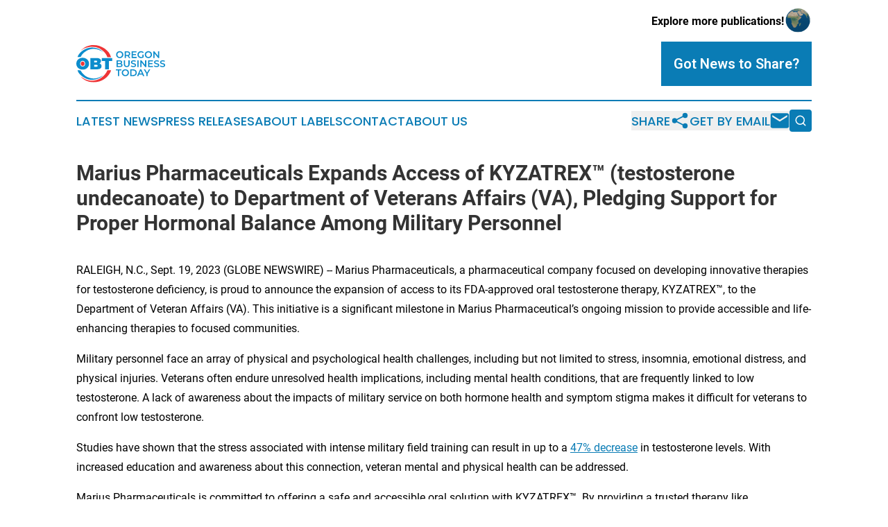

--- FILE ---
content_type: text/html;charset=utf-8
request_url: https://www.oregonbusinesstoday.com/article/656398203-marius-pharmaceuticals-expands-access-of-kyzatrex-testosterone-undecanoate-to-department-of-veterans-affairs-va-pledging-support-for-proper
body_size: 9354
content:
<!DOCTYPE html>
<html lang="en">
<head>
  <title>Marius Pharmaceuticals Expands Access of KYZATREX™ (testosterone undecanoate) to Department of Veterans Affairs (VA), Pledging Support for Proper Hormonal Balance Among Military Personnel | Oregon Business Today</title>
  <meta charset="utf-8">
  <meta name="viewport" content="width=device-width, initial-scale=1">
    <meta name="description" content="Oregon Business Today is an online news publication focusing on business &amp; economy in the Oregon: Get your business and economy news from Oregon">
    <link rel="icon" href="https://cdn.newsmatics.com/agp/sites/oregonbusinesstoday-favicon-1.png" type="image/png">
  <meta name="csrf-token" content="-KiBuIzXsbGHESk2NLhJFo-ts3xkyfpffW6BnEH1nwg=">
  <meta name="csrf-param" content="authenticity_token">
  <link href="/css/styles.min.css?v1d0b8e25eaccc1ca72b30a2f13195adabfa54991" rel="stylesheet" data-turbo-track="reload">
  <link rel="stylesheet" href="/plugins/vanilla-cookieconsent/cookieconsent.css?v1d0b8e25eaccc1ca72b30a2f13195adabfa54991">
  
<style type="text/css">
    :root {
        --color-primary-background: rgba(10, 124, 181, 0.4);
        --color-primary: #0a7cb5;
        --color-secondary: #df3133;
    }
</style>

  <script type="importmap">
    {
      "imports": {
          "adController": "/js/controllers/adController.js?v1d0b8e25eaccc1ca72b30a2f13195adabfa54991",
          "alertDialog": "/js/controllers/alertDialog.js?v1d0b8e25eaccc1ca72b30a2f13195adabfa54991",
          "articleListController": "/js/controllers/articleListController.js?v1d0b8e25eaccc1ca72b30a2f13195adabfa54991",
          "dialog": "/js/controllers/dialog.js?v1d0b8e25eaccc1ca72b30a2f13195adabfa54991",
          "flashMessage": "/js/controllers/flashMessage.js?v1d0b8e25eaccc1ca72b30a2f13195adabfa54991",
          "gptAdController": "/js/controllers/gptAdController.js?v1d0b8e25eaccc1ca72b30a2f13195adabfa54991",
          "hamburgerController": "/js/controllers/hamburgerController.js?v1d0b8e25eaccc1ca72b30a2f13195adabfa54991",
          "labelsDescription": "/js/controllers/labelsDescription.js?v1d0b8e25eaccc1ca72b30a2f13195adabfa54991",
          "searchController": "/js/controllers/searchController.js?v1d0b8e25eaccc1ca72b30a2f13195adabfa54991",
          "videoController": "/js/controllers/videoController.js?v1d0b8e25eaccc1ca72b30a2f13195adabfa54991",
          "navigationController": "/js/controllers/navigationController.js?v1d0b8e25eaccc1ca72b30a2f13195adabfa54991"          
      }
    }
  </script>
  <script>
      (function(w,d,s,l,i){w[l]=w[l]||[];w[l].push({'gtm.start':
      new Date().getTime(),event:'gtm.js'});var f=d.getElementsByTagName(s)[0],
      j=d.createElement(s),dl=l!='dataLayer'?'&l='+l:'';j.async=true;
      j.src='https://www.googletagmanager.com/gtm.js?id='+i+dl;
      f.parentNode.insertBefore(j,f);
      })(window,document,'script','dataLayer','GTM-KGCXW2X');
  </script>

  <script>
    window.dataLayer.push({
      'cookie_settings': 'delta'
    });
  </script>
</head>
<body class="df-5 is-subpage">
<noscript>
  <iframe src="https://www.googletagmanager.com/ns.html?id=GTM-KGCXW2X"
          height="0" width="0" style="display:none;visibility:hidden"></iframe>
</noscript>
<div class="layout">

  <!-- Top banner -->
  <div class="max-md:hidden w-full content universal-ribbon-inner flex justify-end items-center">
    <a href="https://www.affinitygrouppublishing.com/" target="_blank" class="brands">
      <span class="font-bold text-black">Explore more publications!</span>
      <div>
        <img src="/images/globe.png" height="40" width="40" class="icon-globe"/>
      </div>
    </a>
  </div>
  <header data-controller="hamburger">
  <div class="content">
    <div class="header-top">
      <div class="flex gap-2 masthead-container justify-between items-center">
        <div class="mr-4 logo-container">
          <a href="/">
              <img src="https://cdn.newsmatics.com/agp/sites/oregonbusinesstoday-logo-1.svg" alt="Oregon Business Today"
                class="max-md:!h-[60px] lg:!max-h-[115px]" height="555"
                width="auto" />
          </a>
        </div>
        <button class="hamburger relative w-8 h-6">
          <span aria-hidden="true"
            class="block absolute h-[2px] w-9 bg-[--color-primary] transform transition duration-500 ease-in-out -translate-y-[15px]"></span>
          <span aria-hidden="true"
            class="block absolute h-[2px] w-7 bg-[--color-primary] transform transition duration-500 ease-in-out translate-x-[7px]"></span>
          <span aria-hidden="true"
            class="block absolute h-[2px] w-9 bg-[--color-primary] transform transition duration-500 ease-in-out translate-y-[15px]"></span>
        </button>
        <a href="/submit-news" class="max-md:hidden button button-upload-content button-primary w-fit">
          <span>Got News to Share?</span>
        </a>
      </div>
      <!--  Screen size line  -->
      <div class="absolute bottom-0 -ml-[20px] w-screen h-[1px] bg-[--color-primary] z-50 md:hidden">
      </div>
    </div>
    <!-- Navigation bar -->
    <div class="navigation is-hidden-on-mobile" id="main-navigation">
      <div class="w-full md:hidden">
        <div data-controller="search" class="relative w-full">
  <div data-search-target="form" class="relative active">
    <form data-action="submit->search#performSearch" class="search-form">
      <input type="text" name="query" placeholder="Search..." data-search-target="input" class="search-input md:hidden" />
      <button type="button" data-action="click->search#toggle" data-search-target="icon" class="button-search">
        <img height="18" width="18" src="/images/search.svg" />
      </button>
    </form>
  </div>
</div>

      </div>
      <nav class="navigation-part">
          <a href="/latest-news" class="nav-link">
            Latest News
          </a>
          <a href="/press-releases" class="nav-link">
            Press Releases
          </a>
          <a href="/about-labels" class="nav-link">
            About Labels
          </a>
          <a href="/contact" class="nav-link">
            Contact
          </a>
          <a href="/about" class="nav-link">
            About Us
          </a>
      </nav>
      <div class="w-full md:w-auto md:justify-end">
        <div data-controller="navigation" class="header-actions hidden">
  <button class="nav-link flex gap-1 items-center" onclick="window.ShareDialog.openDialog()">
    <span data-navigation-target="text">
      Share
    </span>
    <span class="icon-share"></span>
  </button>
  <button onclick="window.AlertDialog.openDialog()" class="nav-link nav-link-email flex items-center gap-1.5">
    <span data-navigation-target="text">
      Get by Email
    </span>
    <span class="icon-mail"></span>
  </button>
  <div class="max-md:hidden">
    <div data-controller="search" class="relative w-full">
  <div data-search-target="form" class="relative active">
    <form data-action="submit->search#performSearch" class="search-form">
      <input type="text" name="query" placeholder="Search..." data-search-target="input" class="search-input md:hidden" />
      <button type="button" data-action="click->search#toggle" data-search-target="icon" class="button-search">
        <img height="18" width="18" src="/images/search.svg" />
      </button>
    </form>
  </div>
</div>

  </div>
</div>

      </div>
      <a href="/submit-news" class="md:hidden uppercase button button-upload-content button-primary w-fit">
        <span>Got News to Share?</span>
      </a>
      <a href="https://www.affinitygrouppublishing.com/" target="_blank" class="nav-link-agp">
        Explore more publications!
        <img src="/images/globe.png" height="35" width="35" />
      </a>
    </div>
  </div>
</header>

  <div id="main-content" class="content">
    <div id="flash-message"></div>
    <h1>Marius Pharmaceuticals Expands Access of KYZATREX™ (testosterone undecanoate) to Department of Veterans Affairs (VA), Pledging Support for Proper Hormonal Balance Among Military Personnel</h1>
<div class="press-release">
  
      <p align="left">RALEIGH, N.C., Sept.  19, 2023  (GLOBE NEWSWIRE) -- Marius Pharmaceuticals, a pharmaceutical company focused on developing innovative therapies for testosterone deficiency, is proud to announce the expansion of access to its FDA-approved oral testosterone therapy, KYZATREX&#x2122;, to the Department of Veteran Affairs (VA). This initiative is a significant milestone in Marius Pharmaceutical&#x2019;s ongoing mission to provide accessible and life-enhancing therapies to focused communities.<br></p>  <p>Military personnel face an array of physical and psychological health challenges, including but not limited to stress, insomnia, emotional distress, and physical injuries. Veterans often endure unresolved health implications, including mental health conditions, that are frequently linked to low testosterone. A lack of awareness about the impacts of military service on both hormone health and symptom stigma makes it difficult for veterans to confront low testosterone.<br></p>  <p>Studies have shown that the stress associated with intense military field training can result in up to a <a href="https://www.globenewswire.com/Tracker?data=z6Hv2OeIDAoFPxYboEOYoZVcNNsHtJzpt2pfFw6o4-7UqTvgyvjle_hOwzo75OKaCa70nNkCBtNXZKGkcRigH3XWUwSlGZFpBJ001Xukq2w=" rel="nofollow" target="_blank">47% decrease</a> in testosterone levels. With increased education and awareness about this connection, veteran mental and physical health can be addressed.<br></p>  <p>Marius Pharmaceuticals is committed to offering a safe and accessible oral solution with KYZATREX&#x2122;. By providing a trusted therapy like KYZATREX&#x2122;, Marius aims to not only enhance the long-term quality of life for these individuals but also contribute to the savings to the U.S. Healthcare system.<br></p>  <p>&#x201C;At Marius Pharmaceuticals, we are proud to offer a treatment option to our veterans who have suffered from the physical and mental conditions associated with Low T, while bringing awareness of their plight to countless others who might not have realized the connection. Early diagnosis and treatment can reduce or eliminate downstream expenses freeing up budget dollars to help more veterans obtain the help they deserve,&#x201D; shared Rich Callaghan, SVP, Operations at Marius Pharmaceuticals.<br></p>  <p>As part of its comprehensive effort to raise awareness about testosterone deficiency or hypogonadism, Marius Pharmaceuticals has launched the ReThink Testosterone disease state awareness initiative and website. ReThink Testosterone is committed to educating individuals, including veterans and active-duty service members, about the impact of low testosterone on overall health and well-being. The initiative will continue to expand its content and resources to provide valuable information on this critical topic.</p>  <p><strong>About KYZATREX&#x2122;:</strong></p>  <p>KYZATREX&#x2122; is a proprietary softgel oral formulation absorbed primarily via the lymphatic system (meaning it is not toxic to the liver) indicated in adult males for conditions associated with a deficiency or absence of endogenous testosterone. The safety and efficacy of KYZATREX&#x2122; was demonstrated in a phase 3, multi-center, open-label, six-month study in 155 hypogonadal males between 18 and 65 years of age with documented hypogonadism, as defined by a below normal serum testosterone level (&#x2264;281 ng/dL) and at least one sign or symptom of testosterone deficiency. In the efficacy population (n=139), 88 percent of hypogonadal men treated with KYZATREX&#x2122; achieved a mean plasma total testosterone concentration (Cavg) over 24 hours within the normal range (222-800 ng/dL) on the final pharmacokinetic (PK) visit of the study at Day 90 (primary endpoint). Based on exploratory endpoints, patients who received KYZATREX&#x2122; reported improvements in quality of life, energy/fatigue, erectile function, intercourse satisfaction, and positive mood. The most common side effect reported in &#x2265; 2 percent of KYZATREX&#x2122; patients was increased blood pressure (2.6%). The safety and efficacy of KYZATREX&#x2122; in males less than 18 years old have not been established.</p>  <p>Please see additional Important Safety Information below, including Boxed Warning for potential increased blood pressure, for KYZATREX&#x2122; or visit <a href="https://www.globenewswire.com/Tracker?data=fORvJbblgDxQ3fJ_OlPhwUCiNcQ27Rl46pHLMmxKqF1e1kfPtwlBldCjhNrevMagrt5HFMeS-5H13VxEksKGwQ==" rel="nofollow" target="_blank">www.kyzatrex.com</a>.</p>  <p><strong>About Marius Pharmaceuticals:</strong></p>  <p>Marius Pharmaceuticals strives to better the lives of men and women by focusing on therapies designed for hypogonadism or Testosterone Deficiency. Their vision is to holistically improve metabolic health and mitigate significant unnecessary costs to the global healthcare system. For more information, please visit <a href="https://www.globenewswire.com/Tracker?data=741UN_KXojBPQwxNU-RWI8hkuCTbZ5h2mBi54WPQ3I-6R-yOYgXoHal_Lk3tWczquJBHOoptvGaHY51ECmBuGk1XI7JvCsN_ngZYuyUqcM0=" rel="nofollow" target="_blank">www.mariuspharma.com</a>.</p>  <p><strong>About ReThink Testosterone:</strong></p>  <p>ReThink Testosterone is a disease state awareness campaign that aims to transform lives through education and support for individuals affected by low testosterone or Low T (male hypogonadism). Its mission is to enhance understanding of the symptoms, impact, and available treatment options for this condition, empowering men to make informed decisions about their health and well-being. For more information, please visit <a href="https://www.globenewswire.com/Tracker?data=qOp61CunSEE7A84FMYfm0hI3UI6YxNLIPj5btSgdi0oEkjcs7oEHQ4gQWk5hJio-YBoi-bozCmPhdU0UeYTHv15JjylcgM5t6t0aBE0tA-be7ZE8sMvQ7M68yHzKPk3N" rel="nofollow" target="_blank">www.rethinktestosterone.com</a>.</p>  <p><strong>Important Safety Information for KYZATREX&#x2122; (testosterone undecanoate)</strong></p>  <p><strong>Use</strong></p>  <p>KYZATREX&#x2122; (testosterone undecanoate) is a prescription drug that is used to treat adult men who have low or no testosterone levels due to certain medical conditions. KYZATREX&#x2122; is a controlled substance (CIII) because it contains testosterone. It is not known if KYZATREX&#x2122; is safe or effective in males younger than 18 years old. Improper use may affect bone growth in children. KYZATREX&#x2122; is not meant for use by women.</p>  <p><strong>Important Safety Information for KYZATREX&#x2122;</strong></p>  <p><strong>KYZATREX&#x2122; can increase blood pressure</strong>, which can increase the risk of having a heart attack or stroke and can increase risk of death due to a heart attack or stroke. Your risk may be greater if you have already had a heart attack or stroke or if you have other risk factors for heart attack or stroke.</p>  <ul type="disc">
<li>If your blood pressure increases while on KYZATREX&#x2122;, blood pressure medicines may need to be started. If you are currently taking blood pressure medicines, they may need to be changed or new blood pressure medicines may need to be added to control your blood pressure.</li>
<li>If your blood pressure cannot be controlled, KYZATREX&#x2122; may need to be stopped.</li>
<li>Your healthcare provider will monitor your blood pressure while you are being treated with KYZATREX&#x2122;.<br>
</li>
</ul>  <p><strong>Do not take KYZATREX&#x2122; if you: </strong>have breast cancer; have or might have prostate cancer; are a woman who is pregnant (KYZATREX&#x2122; may harm your unborn baby); are allergic to KYZATREX&#x2122; or any of its ingredients; or have low testosterone without certain medical conditions (e.g., do not take KYZATREX&#x2122; if you have low testosterone due to age).<br></p>  <p><strong>Before you take KYZATREX&#x2122;, tell your healthcare provider about all of your medical conditions, including if you: </strong>have high blood pressure or are treated for high blood pressure; have a history of diabetes; have heart problems; have high red blood cell count (hematocrit) or high hemoglobin laboratory value; have urinary problems due to an enlarged prostate; have liver or kidney problems; or have problems breathing while you sleep (sleep apnea).</p>  <p><strong>Tell your healthcare provider about all the medicines you take, including prescription and over-the-counter medicines, vitamins, and herbal supplements.</strong> Taking KYZATREX&#x2122; with certain other medicines can affect each other. <strong>Especially, tell your healthcare provider if you take</strong>: insulin; medicines that decrease blood clotting (blood thinners); corticosteroids; or medicines that increase blood pressure, such as some cold medicine and pain medicines.</p>  <p><strong>KYZATREX&#x2122; may cause other serious side effects including:</strong></p>  <ul type="disc">
<li>
<strong>Increase in red blood cell count (hematocrit) or hemoglobin</strong>, which can increase the risk of blood clots, strokes, and heart attacks. You may need to stop KYZATREX&#x2122; if your red blood cell count increases.</li>
<li>
<strong>If you already have an enlarged prostate, your signs and symptoms may worsen while taking KYZATREX&#x2122;. </strong>These may include: increased urination at night; trouble starting your urine stream; urinating many times during the day; urge to go to the bathroom right away; a urine accident; inability to pass urine or weak urine flow.</li>
<li>
<strong>Increased risk of prostate cancer</strong>.</li>
<li>
<strong>Blood clots in the legs or lungs</strong>. Signs and symptoms of a blood clot in your leg can include pain, swelling or redness. Signs and symptoms of a blood clot in your lungs can include difficulty breathing or chest pain.</li>
<li>
<strong>Abuse</strong>. Testosterone can be abused when taken at higher than prescribed doses and when used with other anabolic androgenic steroids. Abuse can cause serious heart and psychological side effects.</li>
<li><strong>In large doses, KYZATREX&#x2122; may lower your sperm count.</strong></li>
<li>
<strong>Liver problems. </strong>Symptoms of liver problems may include: nausea or vomiting; yellowing of your skin or whites of your eyes; dark urine; pain on the right side of your stomach area (abdominal pain).</li>
<li><strong>Swelling of your ankles, feet, or body (edema), with or without heart failure.</strong></li>
<li><strong>Enlarged or painful breasts.</strong></li>
<li><strong>Breathing problems while you sleep (sleep apnea).</strong></li>
</ul>  <p><strong>Call your healthcare provider right away if you have any of the serious side effects listed above. </strong></p>  <p><strong>The most common side effect of KYZATREX&#x2122; is high blood pressure.</strong> Other side effects may include headache, joint or back pain, diarrhea, increased red blood cell count, anxiety, constipation, swelling of the legs, and increased prostate specific antigen (PSA) levels.</p>  <p>These are not all the possible side effects of KYZATREX&#x2122;. For more information, ask your healthcare provider or pharmacist.</p>  <p>You are encouraged to report negative side effects of prescription drugs to the FDA. Visit <a href="https://www.globenewswire.com/Tracker?data=P2O8rsTwACULFXMmF5DJiWFx_AzTk8q0v2Rigr34I1Shkqd4hkIojbAI7a7IwuXjql-EenbNaEJrNZX5huiiyDdbecygD5m1tkhu02IVLA0=" rel="nofollow" target="_blank">www.fda.gov/medwatch</a> or call 1-800-FDA-1088. You may also report side effects to Marius by calling 1-833-949-5040.</p>  <p><strong>Keep KYZATREX&#x2122; and all medicines out of the reach of children.</strong><br><strong>See Full Prescribing Information and Medication Guide for KYZATREX&#x2122;.</strong></p>  <p><strong>Media Contact:</strong></p>  <p>Lilly Washburn</p>  <p>336-404-9622</p>  <p><a href="https://www.globenewswire.com/Tracker?data=PQvaDDNhbtJYxSDgaXHQ6E5JBjn3-nXCMNPPXyLQqrvR_ypYdz5xyp-JI2AXqnFE7wclo8Kl2NOW1lmpuRRWqUTrozoOIaKFnSEbJU2eGc4=" rel="nofollow" target="_blank">lilly@mariuspharma.com</a></p> <img class="__GNW8366DE3E__IMG" src="https://www.globenewswire.com/newsroom/ti?nf=ODkyNDUwNSM1ODIxMDk2IzIyMDYzODQ="> <br><img src="https://ml.globenewswire.com/media/NDVlODBlMmUtODU2Yy00M2M1LTg0MjEtNWYwMTQzZDdkNDEzLTEyMTc5Mzc=/tiny/Marius-Pharmaceuticals-LLC.png" referrerpolicy="no-referrer-when-downgrade"><p><a href="https://www.globenewswire.com/NewsRoom/AttachmentNg/0a0cee04-abf8-4e73-bc2b-beede3c3f9d8" rel="nofollow"><img src="https://ml.globenewswire.com/media/0a0cee04-abf8-4e73-bc2b-beede3c3f9d8/small/marius-logo-cmyk-no-background-png.png" border="0" width="150" height="37" alt="Primary Logo"></a></p>
    <p>
  Legal Disclaimer:
</p>
<p>
  EIN Presswire provides this news content "as is" without warranty of any kind. We do not accept any responsibility or liability
  for the accuracy, content, images, videos, licenses, completeness, legality, or reliability of the information contained in this
  article. If you have any complaints or copyright issues related to this article, kindly contact the author above.
</p>
<img class="prtr" src="https://www.einpresswire.com/tracking/article.gif?t=5&a=-s16zpjmwwEkTNsJ&i=hgXB9Iq4MEIuu24D" alt="">
</div>

  </div>
</div>
<footer class="footer footer-with-line">
  <div class="content flex flex-col">
    <p class="footer-text text-sm mb-4 order-2 lg:order-1">© 1995-2026 Newsmatics Inc. dba Affinity Group Publishing &amp; Oregon Business Today. All Rights Reserved.</p>
    <div class="footer-nav lg:mt-2 mb-[30px] lg:mb-0 flex gap-7 flex-wrap justify-center order-1 lg:order-2">
        <a href="/about" class="footer-link">About</a>
        <a href="/archive" class="footer-link">Press Release Archive</a>
        <a href="/submit-news" class="footer-link">Submit Press Release</a>
        <a href="/legal/terms" class="footer-link">Terms &amp; Conditions</a>
        <a href="/legal/dmca" class="footer-link">Copyright/DMCA Policy</a>
        <a href="/legal/privacy" class="footer-link">Privacy Policy</a>
        <a href="/contact" class="footer-link">Contact</a>
    </div>
  </div>
</footer>
<div data-controller="dialog" data-dialog-url-value="/" data-action="click->dialog#clickOutside">
  <dialog
    class="modal-shadow fixed backdrop:bg-black/20 z-40 text-left bg-white rounded-full w-[350px] h-[350px] overflow-visible"
    data-dialog-target="modal"
  >
    <div class="text-center h-full flex items-center justify-center">
      <button data-action="click->dialog#close" type="button" class="modal-share-close-button">
        ✖
      </button>
      <div>
        <div class="mb-4">
          <h3 class="font-bold text-[28px] mb-3">Share us</h3>
          <span class="text-[14px]">on your social networks:</span>
        </div>
        <div class="flex gap-6 justify-center text-center">
          <a href="https://www.facebook.com/sharer.php?u=https://www.oregonbusinesstoday.com" class="flex flex-col items-center font-bold text-[#4a4a4a] text-sm" target="_blank">
            <span class="h-[55px] flex items-center">
              <img width="40px" src="/images/fb.png" alt="Facebook" class="mb-2">
            </span>
            <span class="text-[14px]">
              Facebook
            </span>
          </a>
          <a href="https://www.linkedin.com/sharing/share-offsite/?url=https://www.oregonbusinesstoday.com" class="flex flex-col items-center font-bold text-[#4a4a4a] text-sm" target="_blank">
            <span class="h-[55px] flex items-center">
              <img width="40px" height="40px" src="/images/linkedin.png" alt="LinkedIn" class="mb-2">
            </span>
            <span class="text-[14px]">
            LinkedIn
            </span>
          </a>
        </div>
      </div>
    </div>
  </dialog>
</div>

<div data-controller="alert-dialog" data-action="click->alert-dialog#clickOutside">
  <dialog
    class="fixed backdrop:bg-black/20 modal-shadow z-40 text-left bg-white rounded-full w-full max-w-[450px] aspect-square overflow-visible"
    data-alert-dialog-target="modal">
    <div class="flex items-center text-center -mt-4 h-full flex-1 p-8 md:p-12">
      <button data-action="click->alert-dialog#close" type="button" class="modal-close-button">
        ✖
      </button>
      <div class="w-full" data-alert-dialog-target="subscribeForm">
        <img class="w-8 mx-auto mb-4" src="/images/agps.svg" alt="AGPs" />
        <p class="md:text-lg">Get the latest news on this topic.</p>
        <h3 class="dialog-title mt-4">SIGN UP FOR FREE TODAY</h3>
        <form data-action="submit->alert-dialog#submit" method="POST" action="/alerts">
  <input type="hidden" name="authenticity_token" value="-KiBuIzXsbGHESk2NLhJFo-ts3xkyfpffW6BnEH1nwg=">

  <input data-alert-dialog-target="fullnameInput" type="text" name="fullname" id="fullname" autocomplete="off" tabindex="-1">
  <label>
    <input data-alert-dialog-target="emailInput" placeholder="Email address" name="email" type="email"
      value=""
      class="rounded-xs mb-2 block w-full bg-white px-4 py-2 text-gray-900 border-[1px] border-solid border-gray-600 focus:border-2 focus:border-gray-800 placeholder:text-gray-400"
      required>
  </label>
  <div class="text-red-400 text-sm" data-alert-dialog-target="errorMessage"></div>

  <input data-alert-dialog-target="timestampInput" type="hidden" name="timestamp" value="1768815798" autocomplete="off" tabindex="-1">

  <input type="submit" value="Sign Up"
    class="!rounded-[3px] w-full mt-2 mb-4 bg-primary px-5 py-2 leading-5 font-semibold text-white hover:color-primary/75 cursor-pointer">
</form>
<a data-action="click->alert-dialog#close" class="text-black underline hover:no-underline inline-block mb-4" href="#">No Thanks</a>
<p class="text-[15px] leading-[22px]">
  By signing to this email alert, you<br /> agree to our
  <a href="/legal/terms" class="underline text-primary hover:no-underline" target="_blank">Terms & Conditions</a>
</p>

      </div>
      <div data-alert-dialog-target="checkEmail" class="hidden">
        <img class="inline-block w-9" src="/images/envelope.svg" />
        <h3 class="dialog-title">Check Your Email</h3>
        <p class="text-lg mb-12">We sent a one-time activation link to <b data-alert-dialog-target="userEmail"></b>.
          Just click on the link to
          continue.</p>
        <p class="text-lg">If you don't see the email in your inbox, check your spam folder or <a
            class="underline text-primary hover:no-underline" data-action="click->alert-dialog#showForm" href="#">try
            again</a>
        </p>
      </div>

      <!-- activated -->
      <div data-alert-dialog-target="activated" class="hidden">
        <img class="w-8 mx-auto mb-4" src="/images/agps.svg" alt="AGPs" />
        <h3 class="dialog-title">SUCCESS</h3>
        <p class="text-lg">You have successfully confirmed your email and are subscribed to <b>
            Oregon Business Today
          </b> daily
          news alert.</p>
      </div>
      <!-- alreadyActivated -->
      <div data-alert-dialog-target="alreadyActivated" class="hidden">
        <img class="w-8 mx-auto mb-4" src="/images/agps.svg" alt="AGPs" />
        <h3 class="dialog-title">Alert was already activated</h3>
        <p class="text-lg">It looks like you have already confirmed and are receiving the <b>
            Oregon Business Today
          </b> daily news
          alert.</p>
      </div>
      <!-- activateErrorMessage -->
      <div data-alert-dialog-target="activateErrorMessage" class="hidden">
        <img class="w-8 mx-auto mb-4" src="/images/agps.svg" alt="AGPs" />
        <h3 class="dialog-title">Oops!</h3>
        <p class="text-lg mb-4">It looks like something went wrong. Please try again.</p>
        <form data-action="submit->alert-dialog#submit" method="POST" action="/alerts">
  <input type="hidden" name="authenticity_token" value="-KiBuIzXsbGHESk2NLhJFo-ts3xkyfpffW6BnEH1nwg=">

  <input data-alert-dialog-target="fullnameInput" type="text" name="fullname" id="fullname" autocomplete="off" tabindex="-1">
  <label>
    <input data-alert-dialog-target="emailInput" placeholder="Email address" name="email" type="email"
      value=""
      class="rounded-xs mb-2 block w-full bg-white px-4 py-2 text-gray-900 border-[1px] border-solid border-gray-600 focus:border-2 focus:border-gray-800 placeholder:text-gray-400"
      required>
  </label>
  <div class="text-red-400 text-sm" data-alert-dialog-target="errorMessage"></div>

  <input data-alert-dialog-target="timestampInput" type="hidden" name="timestamp" value="1768815798" autocomplete="off" tabindex="-1">

  <input type="submit" value="Sign Up"
    class="!rounded-[3px] w-full mt-2 mb-4 bg-primary px-5 py-2 leading-5 font-semibold text-white hover:color-primary/75 cursor-pointer">
</form>
<a data-action="click->alert-dialog#close" class="text-black underline hover:no-underline inline-block mb-4" href="#">No Thanks</a>
<p class="text-[15px] leading-[22px]">
  By signing to this email alert, you<br /> agree to our
  <a href="/legal/terms" class="underline text-primary hover:no-underline" target="_blank">Terms & Conditions</a>
</p>

      </div>

      <!-- deactivated -->
      <div data-alert-dialog-target="deactivated" class="hidden">
        <img class="w-8 mx-auto mb-4" src="/images/agps.svg" alt="AGPs" />
        <h3 class="dialog-title">You are Unsubscribed!</h3>
        <p class="text-lg">You are no longer receiving the <b>
            Oregon Business Today
          </b>daily news alert.</p>
      </div>
      <!-- alreadyDeactivated -->
      <div data-alert-dialog-target="alreadyDeactivated" class="hidden">
        <img class="w-8 mx-auto mb-4" src="/images/agps.svg" alt="AGPs" />
        <h3 class="dialog-title">You have already unsubscribed!</h3>
        <p class="text-lg">You are no longer receiving the <b>
            Oregon Business Today
          </b> daily news alert.</p>
      </div>
      <!-- deactivateErrorMessage -->
      <div data-alert-dialog-target="deactivateErrorMessage" class="hidden">
        <img class="w-8 mx-auto mb-4" src="/images/agps.svg" alt="AGPs" />
        <h3 class="dialog-title">Oops!</h3>
        <p class="text-lg">Try clicking the Unsubscribe link in the email again and if it still doesn't work, <a
            href="/contact">contact us</a></p>
      </div>
    </div>
  </dialog>
</div>

<script src="/plugins/vanilla-cookieconsent/cookieconsent.umd.js?v1d0b8e25eaccc1ca72b30a2f13195adabfa54991"></script>
  <script src="/js/cookieconsent.js?v1d0b8e25eaccc1ca72b30a2f13195adabfa54991"></script>

<script type="module" src="/js/app.js?v1d0b8e25eaccc1ca72b30a2f13195adabfa54991"></script>
</body>
</html>


--- FILE ---
content_type: image/svg+xml
request_url: https://cdn.newsmatics.com/agp/sites/oregonbusinesstoday-logo-1.svg
body_size: 5473
content:
<?xml version="1.0" encoding="UTF-8" standalone="no"?>
<svg
   xmlns:dc="http://purl.org/dc/elements/1.1/"
   xmlns:cc="http://creativecommons.org/ns#"
   xmlns:rdf="http://www.w3.org/1999/02/22-rdf-syntax-ns#"
   xmlns:svg="http://www.w3.org/2000/svg"
   xmlns="http://www.w3.org/2000/svg"
   xml:space="preserve"
   width="1.332499in"
   height="0.55577248in"
   version="1.1"
   style="clip-rule:evenodd;fill-rule:evenodd;image-rendering:optimizeQuality;shape-rendering:geometricPrecision;text-rendering:geometricPrecision"
   viewBox="0 0 1332.1692 555.98146"
   id="svg27"><metadata
   id="metadata31"><rdf:RDF><cc:Work
       rdf:about=""><dc:format>image/svg+xml</dc:format><dc:type
         rdf:resource="http://purl.org/dc/dcmitype/StillImage" /></cc:Work></rdf:RDF></metadata>
 <defs
   id="defs4">
  <style
   type="text/css"
   id="style2">
   <![CDATA[
    .fil1 {fill:#EE3537}
    .fil2 {fill:#0C8CCC}
    .fil0 {fill:#0C8CCC;fill-rule:nonzero}
   ]]>
  </style>
 </defs>
 <g
   id="Layer_x0020_1"
   transform="translate(-0.41566639,0.26819251)">
  <metadata
   id="CorelCorpID_0Corel-Layer" />
  <g
   id="_601706784">
   <path
   class="fil0"
   d="m 651,194 c 31,0 54,-21 54,-51 0,-30 -23,-52 -54,-52 -31,0 -54,22 -54,52 0,29 23,51 54,51 z m 0,-16 c -20,0 -35,-15 -35,-35 0,-21 15,-35 35,-35 20,0 35,14 35,35 0,20 -15,35 -35,35 z m 159,15 -23,-33 c 14,-5 21,-16 21,-32 0,-22 -16,-35 -42,-35 h -41 v 100 h 18 v -29 h 23 c 1,0 2,0 4,0 l 20,29 z m -20,-65 c 0,13 -9,20 -25,20 h -22 v -39 h 22 c 16,0 25,7 25,19 z m 57,49 v -27 h 49 v -16 h -49 v -26 h 55 V 93 h -73 v 100 h 75 v -16 z m 145,-4 c -6,4 -13,5 -20,5 -21,0 -36,-15 -36,-35 0,-21 15,-35 36,-35 11,0 20,3 27,11 l 12,-11 c -9,-11 -23,-17 -40,-17 -31,0 -54,22 -54,52 0,30 23,51 54,51 14,0 28,-4 39,-12 v -40 h -18 z m 89,21 c 31,0 54,-21 54,-51 0,-30 -23,-52 -54,-52 -31,0 -54,22 -54,52 0,29 23,51 54,51 z m 0,-16 c -20,0 -35,-15 -35,-35 0,-21 15,-35 35,-35 20,0 35,14 35,35 0,20 -15,35 -35,35 z m 144,-85 v 68 l -55,-68 h -16 v 100 h 19 v -68 l 55,68 h 15 V 93 Z M 675,276 c 8,-4 13,-12 13,-22 0,-16 -13,-26 -37,-26 h -47 v 100 h 50 c 26,0 39,-10 39,-27 0,-13 -7,-22 -18,-25 z m -26,-33 c 13,0 20,4 20,13 0,9 -7,14 -20,14 h -26 v -27 z m 4,70 h -30 v -29 h 30 c 14,0 21,5 21,15 0,10 -7,14 -21,14 z m 103,16 c 27,0 44,-16 44,-45 v -56 h -19 v 56 c 0,20 -9,29 -25,29 -16,0 -25,-9 -25,-29 v -56 h -19 v 56 c 0,29 17,45 44,45 z m 101,0 c 27,0 40,-13 40,-29 0,-37 -59,-23 -59,-44 0,-8 6,-14 21,-14 9,0 19,3 28,8 l 6,-15 c -9,-5 -21,-8 -33,-8 -28,0 -41,13 -41,29 0,37 60,23 60,45 0,7 -7,13 -22,13 -13,0 -25,-5 -33,-11 l -7,14 c 8,7 24,12 40,12 z m 58,-1 h 19 V 228 h -19 z m 116,-100 v 68 l -55,-68 h -15 v 100 h 18 v -68 l 55,68 h 16 V 228 Z m 64,84 v -27 h 48 v -16 h -48 v -25 h 54 v -16 h -72 v 100 h 74 v -16 z m 108,17 c 28,0 41,-13 41,-29 0,-37 -60,-23 -60,-44 0,-8 7,-14 22,-14 9,0 19,3 28,8 l 5,-15 c -8,-5 -21,-8 -33,-8 -27,0 -40,13 -40,29 0,37 59,23 59,45 0,7 -6,13 -22,13 -12,0 -25,-5 -33,-11 l -6,14 c 8,7 24,12 39,12 z m 90,0 c 27,0 40,-13 40,-29 0,-37 -59,-23 -59,-44 0,-8 6,-14 22,-14 8,0 18,3 27,8 l 6,-15 c -9,-5 -21,-8 -33,-8 -27,0 -40,13 -40,29 0,37 59,23 59,45 0,7 -7,13 -22,13 -12,0 -25,-5 -33,-11 l -6,14 c 8,7 23,12 39,12 z M 625,463 h 18 v -84 h 33 v -16 h -84 v 16 h 33 z m 111,1 c 31,0 53,-21 53,-51 0,-30 -22,-51 -53,-51 -31,0 -54,21 -54,51 0,30 23,51 54,51 z m 0,-16 c -21,0 -36,-15 -36,-35 0,-20 15,-35 36,-35 20,0 35,15 35,35 0,20 -15,35 -35,35 z m 73,15 h 44 c 32,0 54,-20 54,-50 0,-30 -22,-50 -54,-50 h -44 z m 19,-16 v -68 h 24 c 22,0 37,13 37,34 0,21 -15,34 -37,34 z m 172,16 h 20 L 975,363 h -19 l -45,100 h 20 l 9,-23 h 50 z m -53,-38 18,-43 19,43 z m 162,-62 h -19 l -29,49 -29,-49 h -20 l 39,65 v 35 h 19 v -35 z"
   id="path7" />
   <g
   id="g23">
    <g
   id="g17">
     <path
   class="fil1"
   d="m 59,93 c 41,-50 154,-82 237,-61 74,19 151,83 170,149 l 55,-1 C 483,22 209,-87 59,93 Z"
   id="path9" />
     <path
   class="fil1"
   d="m 68,472 c 83,99 259,119 382,12 19,-16 67,-71 70,-108 l -52,-1 C 416,491 296,555 172,524 122,511 103,491 68,472 Z"
   id="path11" />
     <path
   class="fil2"
   d="m 18,179 c 83,2 26,-8 101,-70 92,-76 203,-64 288,0 C 378,86 366,67 317,50 277,37 230,32 184,42 110,59 37,117 18,179 Z"
   id="path13" />
     <path
   class="fil2"
   d="M 398,454 C 343,487 284,515 200,490 167,481 138,465 118,446 70,401 83,401 61,377 l -42,-1 c 9,56 94,119 156,135 87,23 182,-10 223,-57 z"
   id="path15" />
    </g>
    <path
   class="fil0"
   d="M 95,366 C 77,366 61,363 46,355 32,347 21,337 12,323 4,310 0,295 0,278 c 0,-17 4,-32 12,-46 9,-13 20,-24 34,-31 15,-8 31,-12 49,-12 19,0 35,4 49,12 15,7 26,18 34,31 9,14 13,29 13,46 0,17 -4,32 -13,45 -8,14 -19,24 -34,32 -14,8 -30,11 -49,11 z m 0,-46 c 7,0 14,-2 20,-5 5,-3 10,-8 13,-15 4,-6 5,-14 5,-22 0,-9 -1,-16 -5,-22 -3,-7 -8,-12 -13,-15 -6,-4 -13,-5 -20,-5 -7,0 -13,1 -19,5 -6,3 -10,8 -13,15 -4,6 -6,13 -6,22 0,8 2,16 6,22 3,7 7,12 13,15 6,3 12,5 19,5 z m 252,-46 c 10,4 18,9 23,16 6,7 8,16 8,26 0,15 -6,26 -18,34 -12,8 -30,12 -53,12 H 212 V 193 h 90 c 22,0 39,4 51,12 12,8 17,19 17,33 0,7 -2,15 -6,21 -4,6 -9,11 -17,15 z m -79,-41 v 25 h 26 c 13,0 19,-4 19,-12 0,-9 -6,-13 -19,-13 z m 34,90 c 12,0 19,-5 19,-14 0,-9 -7,-13 -19,-13 h -34 v 27 z m 131,-85 h -50 v -45 h 156 v 45 h -49 v 124 h -57 z"
   id="path19" />
    <path
   class="fil1"
   d="m 95,246 c 16,0 29,14 29,32 0,18 -13,32 -29,32 -16,0 -29,-14 -29,-32 0,-18 13,-32 29,-32 z"
   id="path21" />
   </g>
  </g>
 </g>
</svg>
